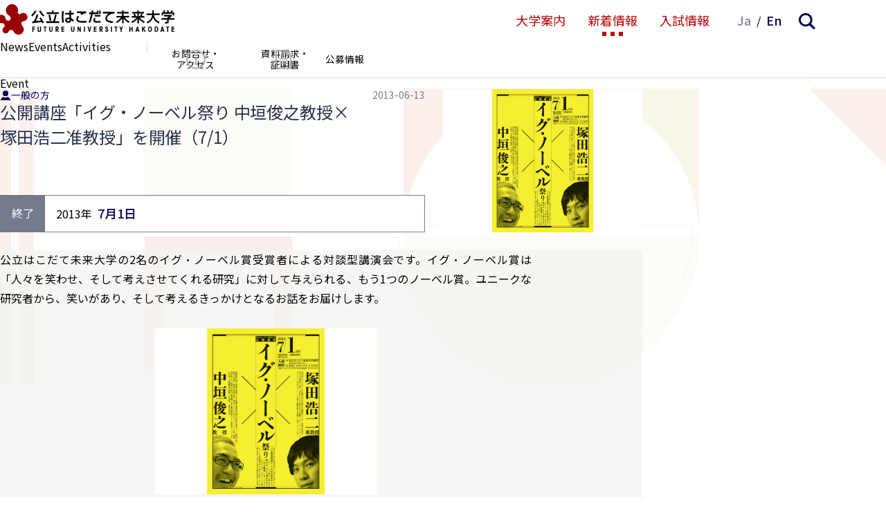

--- FILE ---
content_type: text/html; charset=UTF-8
request_url: https://www.fun.ac.jp/event/2837
body_size: 10805
content:
<!DOCTYPE html>
<html lang="ja">
<head>
<meta charset="UTF-8">
<meta name="viewport" content="width=device-width, initial-scale=1">
<meta property="og:type" content="article">
<meta property="og:url" content="https://www.fun.ac.jp/event/2837">
<meta property="og:title" content="公開講座「イグ・ノーベル祭り 中垣俊之教授×塚田浩二准教授」を開催（7/1）">
<meta property="og:description" content="公立はこだて未来大学の2名のイグ・ノーベル賞受賞者による対談型講演会です。イグ・ノーベル賞は「人々を笑わせ、そして考えさせてくれる研究」に対して与えられる、もう1つのノーベル賞。ユニークな研究者から、...">
<meta property="og:site_name" content="公立はこだて未来大学 -Future University Hakodate-">
<meta property="og:image" content="https://www.fun.ac.jp/wp-content/uploads/2020/02/events_130613-1.png">

<link rel="shortcut icon" href="https://www.fun.ac.jp/wp-content/themes/fun_2410/assets/images/share/favicon.ico">
<link rel="icon" type="image/png" href="https://www.fun.ac.jp/wp-content/themes/fun_2410/assets/images/share/icon-192x192.png">
<link rel="apple-touch-icon" type="image/png" href="https://www.fun.ac.jp/wp-content/themes/fun_2410/assets/images/share/apple-touch-icon-180x180.png">

<meta name="google-site-verification" content="d-AxjfUa7mo_a1crEX8NZLKCKMdMYqccDC03bBO-lCg" />
<script async src="https://www.googletagmanager.com/gtag/js?id=UA-162008369-1"></script>
<script>
window.dataLayer = window.dataLayer || [];
function gtag(){dataLayer.push(arguments);}
gtag('js', new Date());
gtag('config', 'UA-162008369-1');
</script>
<title>公開講座「イグ・ノーベル祭り 中垣俊之教授×塚田浩二准教授」を開催（7/1） &#8211; 公立はこだて未来大学 -Future University Hakodate-</title>
<meta name='robots' content='max-image-preview:large' />
	<style>img:is([sizes="auto" i], [sizes^="auto," i]) { contain-intrinsic-size: 3000px 1500px }</style>
	<link rel='dns-prefetch' href='//fonts.googleapis.com' />
<link rel='stylesheet' id='wp-block-library-css' href='https://www.fun.ac.jp/wp-includes/css/dist/block-library/style.min.css' type='text/css' media='all' />
<style id='classic-theme-styles-inline-css' type='text/css'>
/*! This file is auto-generated */
.wp-block-button__link{color:#fff;background-color:#32373c;border-radius:9999px;box-shadow:none;text-decoration:none;padding:calc(.667em + 2px) calc(1.333em + 2px);font-size:1.125em}.wp-block-file__button{background:#32373c;color:#fff;text-decoration:none}
</style>
<style id='global-styles-inline-css' type='text/css'>
:root{--wp--preset--aspect-ratio--square: 1;--wp--preset--aspect-ratio--4-3: 4/3;--wp--preset--aspect-ratio--3-4: 3/4;--wp--preset--aspect-ratio--3-2: 3/2;--wp--preset--aspect-ratio--2-3: 2/3;--wp--preset--aspect-ratio--16-9: 16/9;--wp--preset--aspect-ratio--9-16: 9/16;--wp--preset--color--black: #000000;--wp--preset--color--cyan-bluish-gray: #abb8c3;--wp--preset--color--white: #ffffff;--wp--preset--color--pale-pink: #f78da7;--wp--preset--color--vivid-red: #cf2e2e;--wp--preset--color--luminous-vivid-orange: #ff6900;--wp--preset--color--luminous-vivid-amber: #fcb900;--wp--preset--color--light-green-cyan: #7bdcb5;--wp--preset--color--vivid-green-cyan: #00d084;--wp--preset--color--pale-cyan-blue: #8ed1fc;--wp--preset--color--vivid-cyan-blue: #0693e3;--wp--preset--color--vivid-purple: #9b51e0;--wp--preset--gradient--vivid-cyan-blue-to-vivid-purple: linear-gradient(135deg,rgba(6,147,227,1) 0%,rgb(155,81,224) 100%);--wp--preset--gradient--light-green-cyan-to-vivid-green-cyan: linear-gradient(135deg,rgb(122,220,180) 0%,rgb(0,208,130) 100%);--wp--preset--gradient--luminous-vivid-amber-to-luminous-vivid-orange: linear-gradient(135deg,rgba(252,185,0,1) 0%,rgba(255,105,0,1) 100%);--wp--preset--gradient--luminous-vivid-orange-to-vivid-red: linear-gradient(135deg,rgba(255,105,0,1) 0%,rgb(207,46,46) 100%);--wp--preset--gradient--very-light-gray-to-cyan-bluish-gray: linear-gradient(135deg,rgb(238,238,238) 0%,rgb(169,184,195) 100%);--wp--preset--gradient--cool-to-warm-spectrum: linear-gradient(135deg,rgb(74,234,220) 0%,rgb(151,120,209) 20%,rgb(207,42,186) 40%,rgb(238,44,130) 60%,rgb(251,105,98) 80%,rgb(254,248,76) 100%);--wp--preset--gradient--blush-light-purple: linear-gradient(135deg,rgb(255,206,236) 0%,rgb(152,150,240) 100%);--wp--preset--gradient--blush-bordeaux: linear-gradient(135deg,rgb(254,205,165) 0%,rgb(254,45,45) 50%,rgb(107,0,62) 100%);--wp--preset--gradient--luminous-dusk: linear-gradient(135deg,rgb(255,203,112) 0%,rgb(199,81,192) 50%,rgb(65,88,208) 100%);--wp--preset--gradient--pale-ocean: linear-gradient(135deg,rgb(255,245,203) 0%,rgb(182,227,212) 50%,rgb(51,167,181) 100%);--wp--preset--gradient--electric-grass: linear-gradient(135deg,rgb(202,248,128) 0%,rgb(113,206,126) 100%);--wp--preset--gradient--midnight: linear-gradient(135deg,rgb(2,3,129) 0%,rgb(40,116,252) 100%);--wp--preset--font-size--small: 13px;--wp--preset--font-size--medium: 20px;--wp--preset--font-size--large: 36px;--wp--preset--font-size--x-large: 42px;--wp--preset--spacing--20: 0.44rem;--wp--preset--spacing--30: 0.67rem;--wp--preset--spacing--40: 1rem;--wp--preset--spacing--50: 1.5rem;--wp--preset--spacing--60: 2.25rem;--wp--preset--spacing--70: 3.38rem;--wp--preset--spacing--80: 5.06rem;--wp--preset--shadow--natural: 6px 6px 9px rgba(0, 0, 0, 0.2);--wp--preset--shadow--deep: 12px 12px 50px rgba(0, 0, 0, 0.4);--wp--preset--shadow--sharp: 6px 6px 0px rgba(0, 0, 0, 0.2);--wp--preset--shadow--outlined: 6px 6px 0px -3px rgba(255, 255, 255, 1), 6px 6px rgba(0, 0, 0, 1);--wp--preset--shadow--crisp: 6px 6px 0px rgba(0, 0, 0, 1);}:where(.is-layout-flex){gap: 0.5em;}:where(.is-layout-grid){gap: 0.5em;}body .is-layout-flex{display: flex;}.is-layout-flex{flex-wrap: wrap;align-items: center;}.is-layout-flex > :is(*, div){margin: 0;}body .is-layout-grid{display: grid;}.is-layout-grid > :is(*, div){margin: 0;}:where(.wp-block-columns.is-layout-flex){gap: 2em;}:where(.wp-block-columns.is-layout-grid){gap: 2em;}:where(.wp-block-post-template.is-layout-flex){gap: 1.25em;}:where(.wp-block-post-template.is-layout-grid){gap: 1.25em;}.has-black-color{color: var(--wp--preset--color--black) !important;}.has-cyan-bluish-gray-color{color: var(--wp--preset--color--cyan-bluish-gray) !important;}.has-white-color{color: var(--wp--preset--color--white) !important;}.has-pale-pink-color{color: var(--wp--preset--color--pale-pink) !important;}.has-vivid-red-color{color: var(--wp--preset--color--vivid-red) !important;}.has-luminous-vivid-orange-color{color: var(--wp--preset--color--luminous-vivid-orange) !important;}.has-luminous-vivid-amber-color{color: var(--wp--preset--color--luminous-vivid-amber) !important;}.has-light-green-cyan-color{color: var(--wp--preset--color--light-green-cyan) !important;}.has-vivid-green-cyan-color{color: var(--wp--preset--color--vivid-green-cyan) !important;}.has-pale-cyan-blue-color{color: var(--wp--preset--color--pale-cyan-blue) !important;}.has-vivid-cyan-blue-color{color: var(--wp--preset--color--vivid-cyan-blue) !important;}.has-vivid-purple-color{color: var(--wp--preset--color--vivid-purple) !important;}.has-black-background-color{background-color: var(--wp--preset--color--black) !important;}.has-cyan-bluish-gray-background-color{background-color: var(--wp--preset--color--cyan-bluish-gray) !important;}.has-white-background-color{background-color: var(--wp--preset--color--white) !important;}.has-pale-pink-background-color{background-color: var(--wp--preset--color--pale-pink) !important;}.has-vivid-red-background-color{background-color: var(--wp--preset--color--vivid-red) !important;}.has-luminous-vivid-orange-background-color{background-color: var(--wp--preset--color--luminous-vivid-orange) !important;}.has-luminous-vivid-amber-background-color{background-color: var(--wp--preset--color--luminous-vivid-amber) !important;}.has-light-green-cyan-background-color{background-color: var(--wp--preset--color--light-green-cyan) !important;}.has-vivid-green-cyan-background-color{background-color: var(--wp--preset--color--vivid-green-cyan) !important;}.has-pale-cyan-blue-background-color{background-color: var(--wp--preset--color--pale-cyan-blue) !important;}.has-vivid-cyan-blue-background-color{background-color: var(--wp--preset--color--vivid-cyan-blue) !important;}.has-vivid-purple-background-color{background-color: var(--wp--preset--color--vivid-purple) !important;}.has-black-border-color{border-color: var(--wp--preset--color--black) !important;}.has-cyan-bluish-gray-border-color{border-color: var(--wp--preset--color--cyan-bluish-gray) !important;}.has-white-border-color{border-color: var(--wp--preset--color--white) !important;}.has-pale-pink-border-color{border-color: var(--wp--preset--color--pale-pink) !important;}.has-vivid-red-border-color{border-color: var(--wp--preset--color--vivid-red) !important;}.has-luminous-vivid-orange-border-color{border-color: var(--wp--preset--color--luminous-vivid-orange) !important;}.has-luminous-vivid-amber-border-color{border-color: var(--wp--preset--color--luminous-vivid-amber) !important;}.has-light-green-cyan-border-color{border-color: var(--wp--preset--color--light-green-cyan) !important;}.has-vivid-green-cyan-border-color{border-color: var(--wp--preset--color--vivid-green-cyan) !important;}.has-pale-cyan-blue-border-color{border-color: var(--wp--preset--color--pale-cyan-blue) !important;}.has-vivid-cyan-blue-border-color{border-color: var(--wp--preset--color--vivid-cyan-blue) !important;}.has-vivid-purple-border-color{border-color: var(--wp--preset--color--vivid-purple) !important;}.has-vivid-cyan-blue-to-vivid-purple-gradient-background{background: var(--wp--preset--gradient--vivid-cyan-blue-to-vivid-purple) !important;}.has-light-green-cyan-to-vivid-green-cyan-gradient-background{background: var(--wp--preset--gradient--light-green-cyan-to-vivid-green-cyan) !important;}.has-luminous-vivid-amber-to-luminous-vivid-orange-gradient-background{background: var(--wp--preset--gradient--luminous-vivid-amber-to-luminous-vivid-orange) !important;}.has-luminous-vivid-orange-to-vivid-red-gradient-background{background: var(--wp--preset--gradient--luminous-vivid-orange-to-vivid-red) !important;}.has-very-light-gray-to-cyan-bluish-gray-gradient-background{background: var(--wp--preset--gradient--very-light-gray-to-cyan-bluish-gray) !important;}.has-cool-to-warm-spectrum-gradient-background{background: var(--wp--preset--gradient--cool-to-warm-spectrum) !important;}.has-blush-light-purple-gradient-background{background: var(--wp--preset--gradient--blush-light-purple) !important;}.has-blush-bordeaux-gradient-background{background: var(--wp--preset--gradient--blush-bordeaux) !important;}.has-luminous-dusk-gradient-background{background: var(--wp--preset--gradient--luminous-dusk) !important;}.has-pale-ocean-gradient-background{background: var(--wp--preset--gradient--pale-ocean) !important;}.has-electric-grass-gradient-background{background: var(--wp--preset--gradient--electric-grass) !important;}.has-midnight-gradient-background{background: var(--wp--preset--gradient--midnight) !important;}.has-small-font-size{font-size: var(--wp--preset--font-size--small) !important;}.has-medium-font-size{font-size: var(--wp--preset--font-size--medium) !important;}.has-large-font-size{font-size: var(--wp--preset--font-size--large) !important;}.has-x-large-font-size{font-size: var(--wp--preset--font-size--x-large) !important;}
:where(.wp-block-post-template.is-layout-flex){gap: 1.25em;}:where(.wp-block-post-template.is-layout-grid){gap: 1.25em;}
:where(.wp-block-columns.is-layout-flex){gap: 2em;}:where(.wp-block-columns.is-layout-grid){gap: 2em;}
:root :where(.wp-block-pullquote){font-size: 1.5em;line-height: 1.6;}
</style>
<link rel='stylesheet' id='theme-style-css' href='https://www.fun.ac.jp/wp-content/themes/fun_2410/assets/css/style.css?fver=20250315102625' type='text/css' media='all' />
<link rel='stylesheet' id='font-material-css' href='https://fonts.googleapis.com/icon?family=Material+Icons' type='text/css' media='all' />
<link rel='stylesheet' id='font-red-hat-display-css' href='https://fonts.googleapis.com/css2?family=Red+Hat+Display%3Aital%2Cwght%400%2C300..900%3B1%2C300..900&#038;display=swap' type='text/css' media='all' />
<script type="text/javascript" id="stile-js-before">
/* <![CDATA[ */
window.ST = window['ST'] || {};window.ST.ANCHOR_OFFSET_ADDITIONAL = 128;
/* ]]> */
</script>
<script type="text/javascript" src="https://www.fun.ac.jp/wp-content/themes/fun_2410/inc/stile/js/stile-full.min.js?fver=20250315102642" id="stile-js"></script>
<link rel="https://api.w.org/" href="https://www.fun.ac.jp/wp-json/" /><link rel="canonical" href="https://www.fun.ac.jp/event/2837" />
<link rel='shortlink' href='https://www.fun.ac.jp/?p=2837' />
<link rel="alternate" title="oEmbed (JSON)" type="application/json+oembed" href="https://www.fun.ac.jp/wp-json/oembed/1.0/embed?url=https%3A%2F%2Fwww.fun.ac.jp%2Fevent%2F2837" />
<link rel="alternate" title="oEmbed (XML)" type="text/xml+oembed" href="https://www.fun.ac.jp/wp-json/oembed/1.0/embed?url=https%3A%2F%2Fwww.fun.ac.jp%2Fevent%2F2837&#038;format=xml" />
<link rel='prev' title='特別講演会「ここまできたコンピュータ将棋」を開催（6/20）' href='https://www.fun.ac.jp/event/2848' />
<link rel='next' title='特別講演会「未来を見つめた函館の日本酒」を開催（8/18）' href='https://www.fun.ac.jp/event/2833' />
</head>

<body class="event-template-default single single-event postid-2837 site-lang-ja" id="top">
<div id="page" class="site">
	<a class="skip-link screen-reader-text" href="#content">コンテンツへスキップ</a>

	<header id="masthead" class="site-header global-nav-bar-visible gida-header gida-header-top" role="banner">
		<div class="site-header-main">
			<div class="site-header-main-column">
				<h1 class="site-branding">
					<a href="https://www.fun.ac.jp" rel="home" class="part-site-branding ja">
	<img class="site-title ja" src="https://www.fun.ac.jp/wp-content/themes/fun_2410/assets/images/title-ja.svg" alt="公立はこだて未来大学 -Future University Hakodate-">
</a>
				</h1>
				<div class="site-global-nav-button small"><ul class="menu"></ul></div>
				<div class="site-global-nav-language-menu small"><a href="https://www.fun.ac.jp" rel="tag" class="current">Ja</a><a href="https://www.fun.ac.jp/en" rel="tag">En</a></div>
				<button class="site-global-nav-search small"><img src="https://www.fun.ac.jp/wp-content/themes/fun_2410/assets/images/icon-nav-search.svg" alt="検索"></button>
			</div>

			<div class="site-global-nav">
				<ul class="menu"><li id="menu-item-985" class="group"><label for="panel-985-ctrl"><div><span>大学案内</span></div></label></li><li id="menu-item-979" class="menu-ancestor group"><label for="panel-979-ctrl"><div><span>新着情報</span></div></label></li><li id="menu-item-8253" class="button"><a href="https://www.fun.ac.jp/admission-undergraduate" target=""><div><span>入試情報</span></div></a></li></ul>				<div class="site-global-nav-language-menu"><ul class="list-site-lang"><li><a href="https://www.fun.ac.jp" rel="tag" class="current">Ja</a></li><li><a href="https://www.fun.ac.jp/en" rel="tag">En</a></li></ul></div>
				<button class="site-global-nav-search"><img src="https://www.fun.ac.jp/wp-content/themes/fun_2410/assets/images/icon-nav-search.svg" alt="検索"></button>
			</div>
		</div>

		<div class="site-header-sub screen-only">
			<div class="site-global-nav-bar-wrapper">
				<div id="panel-985">
					<div class="site-global-nav-bar">
						<div class="site-global-nav-bar-inner scroll scroll-shadow">
							<div class="container">
								<ul class="menu"><li id="menu-item-148" class="group"><label for="panel-148-ctrl"><div><span>概要</span>・<span>特色</span></div></label></li><li id="menu-item-165" class="group"><label for="panel-165-ctrl"><div><span>学部</span></div></label></li><li id="menu-item-185" class="group"><label for="panel-185-ctrl"><div><span>大学院</span></div></label></li><li id="menu-item-995" class="group"><label for="panel-995-ctrl"><div><span>学生生活</span></div></label></li><li id="menu-item-211" class="group"><label for="panel-211-ctrl"><div><span>教員</span>・<span>学外連携</span></div></label></li><li id="menu-item-221" class="group"><label for="panel-221-ctrl"><div><span>組織</span>・<span>センター</span></div></label></li></ul>									<ul class="menu header"><li id="menu-item-999" class="information"><a href="https://www.fun.ac.jp/contact" target=""><div><span>お</span><span>問合せ</span>・</div><div><span>アクセス</span></div></a></li><li id="menu-item-6564" class="document"><a href="https://www.fun.ac.jp/document" target=""><div><span>資料請求</span>・</div><div><span>証明書</span></div></a></li><li id="menu-item-8252"><a href="https://www.fun.ac.jp/recruit" target=""><div><span>公募情報</span></div></a></li></ul>							</div>
						</div>
					</div>
				</div>
				<div id="panel-979">
					<div class="site-global-nav-bar">
						<div class="site-global-nav-bar-inner scroll scroll-shadow">
							<div class="container">
								<ul class="menu"><li id="menu-item-980"><a href="https://www.fun.ac.jp/news" target=""><div>News</div></a></li><li id="menu-item-981" class="menu-ancestor"><a href="https://www.fun.ac.jp/event" target=""><div>Events</div></a></li><li id="menu-item-982"><a href="https://www.fun.ac.jp/activity" target=""><div>Activities</div></a></li></ul>									<ul class="menu header"><li  class="information"><a href="https://www.fun.ac.jp/contact" target=""><div><span>お</span><span>問合せ</span>・</div><div><span>アクセス</span></div></a></li><li  class="document"><a href="https://www.fun.ac.jp/document" target=""><div><span>資料請求</span>・</div><div><span>証明書</span></div></a></li><li ><a href="https://www.fun.ac.jp/recruit" target=""><div><span>公募情報</span></div></a></li></ul>							</div>
						</div>
					</div>
				</div>
			</div>

			<div class="part-search-panel">
	<div class="inner">
		<div>
			<form role="search" method="get" class="search-form" action="https://www.fun.ac.jp/search">
	<label class="label-field">
		<input type="search" class="field" placeholder="キーワード" value="" name="s" />
	</label>
	<label class="label-submit">
		<input type="submit" class="submit" value="検索" />
	</label>
</form>
		</div>

		<div class="keyword">
			<div class="label">あなたの検索キーワード</div>

			<ul class="list-item-keyword local">
			</ul>
		</div>

		<div class="keyword">
			<div class="label">おすすめ検索キーワード</div>

			<ul class="list-item-keyword common">
				<li class="item-keyword">
					<button type="button" class="search">一般選抜</button>
					<button type="button" class="add"></button>
				</li>
				<li class="item-keyword">
					<button type="button" class="search">入試</button>
					<button type="button" class="add"></button>
				</li>
				<li class="item-keyword">
					<button type="button" class="search">卒業生インタビュー</button>
					<button type="button" class="add"></button>
				</li>
				<li class="item-keyword">
					<button type="button" class="search">北のフロンティア</button>
					<button type="button" class="add"></button>
				</li>
				<li class="item-keyword">
					<button type="button" class="search">プロジェクト学習</button>
					<button type="button" class="add"></button>
				</li>
				<li class="item-keyword">
					<button type="button" class="search">データサイエンス</button>
					<button type="button" class="add"></button>
				</li>
			</ul>
		</div>
	</div>
</div>

			<div class="site-global-nav-panel-wrapper">
				<div id="panel-148" class="site-global-nav-panel">
					<ul class="menu"><li id="menu-item-150"><a href="https://www.fun.ac.jp/president-message" target=""><div>理事長・学長メッセージ</div></a></li><li id="menu-item-151"><a href="https://www.fun.ac.jp/advanced-education" target=""><div>先端領域を先端的教育で</div></a></li><li id="menu-item-152"><a href="https://www.fun.ac.jp/society-design" target=""><div>社会をデザインする大学</div></a></li><li id="menu-item-153"><a href="https://www.fun.ac.jp/history" target=""><div>沿革</div></a></li><li id="menu-item-154"><a href="https://www.fun.ac.jp/academic-cooperation" target=""><div>学術交流ネットワーク</div></a></li><li id="menu-item-155"><a href="https://www.fun.ac.jp/univ-collaboration" target=""><div>地域の大学間連携</div></a></li><li id="menu-item-156"><a href="https://www.fun.ac.jp/facility" target=""><div>施設紹介</div></a></li><li id="menu-item-4755"><a href="https://www.fun.ac.jp/satellite-lab" target=""><div>サテライトラボ</div></a></li><li id="menu-item-19711"><a href="https://www.fun.ac.jp/fun-datascience-main" target=""><div>未来大のデータサイエンス</div></a></li><li id="menu-item-2070"><a href="https://www.fun.ac.jp/fun-movie" target=""><div>FUN MOVIE</div></a></li><li id="menu-item-4735"><a href="https://www.fun.ac.jp/enpit" target=""><div>enPiT</div></a></li><li id="menu-item-158"><a href="https://www.fun.ac.jp/fact" target=""><div>大学データ</div></a></li><li id="menu-item-12051"><a href="https://www.fun.ac.jp/aniv" target=""><div>記念誌</div></a></li><li id="menu-item-20824"><a href="https://www.fun.ac.jp/facility-rental" target=""><div>住民交流施設の利用</div></a></li><li id="menu-item-159" class="group"><label for="panel-159-ctrl"><div>公立はこだて未来大学振興基金</div></label><ul class="menu"><li id="menu-item-160"><a href="https://www.fun.ac.jp/donation" target=""><div>ご寄附のお願い</div></a></li><li id="menu-item-161"><a href="https://www.fun.ac.jp/apply-donation" target=""><div>寄附のお申し込み方法</div></a></li><li id="menu-item-162"><a href="https://www.fun.ac.jp/tax-incentive" target=""><div>税制上の優遇措置</div></a></li><li id="menu-item-163"><a href="https://www.fun.ac.jp/donor-name" target=""><div>寄附状況・寄附者のご芳名</div></a></li><li id="menu-item-164"><a href="https://www.fun.ac.jp/study-abroad-program" target=""><div>海外留学助成制度</div></a></li><li id="menu-item-15335"><a href="https://www.fun.ac.jp/bequest" target=""><div>遺贈寄附について</div></a></li></ul></li></ul>				</div>
				<div id="panel-165" class="site-global-nav-panel">
					<ul class="menu"><li id="menu-item-25551" class="span group group"><label for="panel-25551-ctrl"><div>システム情報科学部</div></label></li><li id="menu-item-166"><a href="https://www.fun.ac.jp/systems-information-science" target=""><div>システム情報科学部概要</div></a></li><li id="menu-item-169"><a href="https://www.fun.ac.jp/curriculum" target=""><div>カリキュラム概要</div></a></li><li id="menu-item-170"><a href="https://www.fun.ac.jp/project-learning" target=""><div>プロジェクト学習</div></a></li><li id="menu-item-171"><a href="https://www.fun.ac.jp/meta-leaning" target=""><div>メタ学習ラボ / コネクションズ・カフェ</div></a></li><li id="menu-item-229"><a href="https://students.fun.ac.jp/lesson/SyllabusList" target=""><div>シラバス検索</div></a></li><li id="menu-item-173"><a href="https://www.fun.ac.jp/alumni-data" target=""><div>就職・進学データ</div></a></li><li id="menu-item-19777"><a href="https://www.fun.ac.jp/high-satisfaction" target=""><div>未来大生が選ぶ高満足度授業</div></a></li><li id="menu-item-174" class="group"><label for="panel-174-ctrl"><div>情報アーキテクチャ学科</div></label><ul class="menu"><li id="menu-item-175"><a href="https://www.fun.ac.jp/information-systems" target=""><div>情報システムコース</div></a></li><li id="menu-item-176"><a href="https://www.fun.ac.jp/advanced-ict" target=""><div>高度ICTコース</div></a></li><li id="menu-item-177"><a href="https://www.fun.ac.jp/information-design" target=""><div>情報デザインコース</div></a></li></ul></li><li id="menu-item-178" class="group"><label for="panel-178-ctrl"><div>複雑系知能学科</div></label><ul class="menu"><li id="menu-item-179"><a href="https://www.fun.ac.jp/complex-systems" target=""><div>複雑系コース</div></a></li><li id="menu-item-180"><a href="https://www.fun.ac.jp/intelligent-systems" target=""><div>知能システムコース</div></a></li></ul></li><li id="menu-item-181" class="group"><label for="panel-181-ctrl"><div>3つのポリシー</div></label><ul class="menu"><li id="menu-item-182"><a href="https://www.fun.ac.jp/admission-policy" target=""><div>学部アドミッション・ポリシー</div></a></li><li id="menu-item-183"><a href="https://www.fun.ac.jp/curriculum-policy" target=""><div>学部カリキュラム・ポリシー</div></a></li><li id="menu-item-184"><a href="https://www.fun.ac.jp/diploma-policy" target=""><div>学部ディプロマ・ポリシー</div></a></li></ul></li><li id="menu-item-21944"><a href="https://www.fun.ac.jp/generative_ai" target=""><div>生成系AI・翻訳AIの利用についての基本方針</div></a></li></ul>				</div>
				<div id="panel-185" class="site-global-nav-panel">
					<ul class="menu"><li id="menu-item-25552" class="span group group"><label for="panel-25552-ctrl"><div>システム情報科学研究科</div></label></li><li id="menu-item-186"><a href="https://www.fun.ac.jp/message-gs" target=""><div>研究科長メッセージ</div></a></li><li id="menu-item-187"><a href="https://www.fun.ac.jp/about-gs" target=""><div>大学院概要</div></a></li><li id="menu-item-188"><a href="https://www.fun.ac.jp/curriculum-gs" target=""><div>カリキュラム概要</div></a></li><li id="menu-item-228"><a href="https://students.fun.ac.jp/lesson/SyllabusList" target=""><div>シラバス検索</div></a></li><li id="menu-item-189"><a href="https://www.fun.ac.jp/alumni-data-gs" target=""><div>就職・進学データ</div></a></li><li id="menu-item-20946"><a href="https://www.fun.ac.jp/high-satisfaction" target=""><div>未来大生が選ぶ高満足度授業</div></a></li><li id="menu-item-195" class="group"><label for="panel-195-ctrl"><div>3つのポリシー</div></label><ul class="menu"><li id="menu-item-196" class="stile-segmenter"><a href="https://www.fun.ac.jp/admission-policy-gs" target=""><div>大学院アドミッション・ポリシー</div></a></li><li id="menu-item-197" class="stile-segmenter"><a href="https://www.fun.ac.jp/curriculum-policy-gs" target=""><div>大学院カリキュラム・ポリシー</div></a></li><li id="menu-item-198" class="stile-segmenter"><a href="https://www.fun.ac.jp/diploma-policy-gs" target=""><div>大学院ディプロマ・ポリシー</div></a></li></ul></li><li id="menu-item-143" class="group"><label for="panel-143-ctrl"><div>大学院入試情報</div></label><ul class="menu"><li id="menu-item-144"><a href="https://www.fun.ac.jp/admission-graduate-school" target=""><div>大学院入試情報</div></a></li><li id="menu-item-145"><a href="https://www.fun.ac.jp/master-program" target=""><div>博士（前期）課程 募集概要</div></a></li><li id="menu-item-146"><a href="https://www.fun.ac.jp/doctoral-program" target=""><div>博士（後期）課程 募集概要</div></a></li><li id="menu-item-147"><a href="https://www.fun.ac.jp/past-graduate-school-exam" target=""><div>過去の大学院入試問題</div></a></li></ul></li><li id="menu-item-190" class="group"><label for="panel-190-ctrl"><div>教育研究領域</div></label><ul class="menu"><li id="menu-item-191"><a href="https://www.fun.ac.jp/media-architecture-field" target=""><div>情報アーキテクチャ領域</div></a></li><li id="menu-item-192"><a href="https://www.fun.ac.jp/advanced-ict-field" target=""><div>高度ICT領域</div></a></li><li id="menu-item-193"><a href="https://www.fun.ac.jp/media-design-field" target=""><div>メディアデザイン領域</div></a></li><li id="menu-item-230"><a href="https://www.fun.ac.jp/complex-system-information-science-field" target=""><div>複雑系情報科学領域</div></a></li><li id="menu-item-194"><a href="https://www.fun.ac.jp/intelligent-information-science-field" target=""><div>知能情報科学領域</div></a></li></ul></li><li id="menu-item-21945"><a href="https://www.fun.ac.jp/generative_ai" target=""><div>生成系AI・翻訳AIの利用についての基本方針</div></a></li></ul>				</div>
				<div id="panel-995" class="site-global-nav-panel">
					<ul class="menu"><li id="menu-item-200"><a href="https://www.fun.ac.jp/annual-schedule" target=""><div>年間スケジュール</div></a></li><li id="menu-item-201"><a href="https://www.fun.ac.jp/admission-fee" target=""><div>入学料・授業料免除および奨学金</div></a></li><li id="menu-item-202"><a href="https://www.fun.ac.jp/career-support" target=""><div>キャリア・就職支援</div></a></li><li id="menu-item-4624"><a href="https://www.fun.ac.jp/eduroam" target=""><div>eduroam（学内向け情報）</div></a></li><li id="menu-item-9742"><a href="https://www.fun.ac.jp/handbook" target=""><div>WEB学生便覧</div></a></li><li id="menu-item-203" class="group"><label for="panel-203-ctrl"><div>未来大の歩き方</div></label><ul class="menu"><li id="menu-item-204"><a href="https://www.fun.ac.jp/lecture" target=""><div>授業のすすめ</div></a></li><li id="menu-item-206"><a href="https://www.fun.ac.jp/extracurricular-activity" target=""><div>課外活動のすすめ</div></a></li><li id="menu-item-208"><a href="https://www.fun.ac.jp/living" target=""><div>住まいと暮らし</div></a></li></ul></li><li id="menu-item-210"><a href="https://www.fun.ac.jp/student-hometown" target=""><div>未来大生の出身地</div></a></li><li id="menu-item-4621"><a href="https://www.fun.ac.jp/interview" target=""><div>未来大について話そう</div></a></li><li id="menu-item-10067" class="group"><label for="panel-10067-ctrl"><div>留学・国際交流</div></label><ul class="menu"><li id="menu-item-10070"><a href="https://www.fun.ac.jp/studyinfun" target=""><div>留学生受入</div></a></li><li id="menu-item-10069"><a href="https://www.fun.ac.jp/studyabord" target=""><div>留学生派遣</div></a></li><li id="menu-item-10068"><a href="https://www.fun.ac.jp/international" target=""><div>国際交流支援</div></a></li></ul></li></ul>				</div>
				<div id="panel-211" class="site-global-nav-panel">
					<ul class="menu"><li id="menu-item-212" class="group"><label for="panel-212-ctrl"><div>教員</div></label><ul class="menu"><li id="menu-item-993"><a href="https://www.fun.ac.jp/faculty" target=""><div>教員</div></a></li><li id="menu-item-214"><a href="https://www.fun.ac.jp/emeritus-professor" target=""><div>名誉教授一覧</div></a></li></ul></li><li id="menu-item-28912" class="group"><label for="panel-28912-ctrl"><div>研究</div></label><ul class="menu"><li id="menu-item-3766"><a href="https://fun.repo.nii.ac.jp/" target=""><div>学術成果アーカイブ</div></a></li><li id="menu-item-215"><a href="https://www.fun.ac.jp/fraud-prevention" target=""><div>研究活動上の不正防止</div></a></li><li id="menu-item-14302"><a href="https://www.fun.ac.jp/ethics" target=""><div>実験等に関する情報公開</div></a></li><li id="menu-item-28914"><a href="https://www.fun.ac.jp/reseach-policy" target=""><div>研究成果の公開ポリシー</div></a></li></ul></li><li id="menu-item-216" class="group"><label for="panel-216-ctrl"><div>社会連携・産学連携</div></label><ul class="menu"><li id="menu-item-217"><a href="https://www.fun.ac.jp/local" target=""><div>地域との連携・公開講座</div></a></li><li id="menu-item-219"><a href="https://www.fun.ac.jp/technology-transfer" target=""><div>研究シーズ・共同研究・技術移転</div></a></li><li id="menu-item-218"><a href="https://www.fun.ac.jp/promotion" target=""><div>産学連携</div></a></li><li id="menu-item-26199"><a href="https://www.fun.ac.jp/startup" target=""><div>スタートアップ支援</div></a></li><li id="menu-item-3810"><a href="https://www.fun.ac.jp/open-data" target=""><div>オープンデータの取り組み</div></a></li><li id="menu-item-220"><a href="https://www.fun.ac.jp/policy" target=""><div>社会連携に関するポリシー</div></a></li></ul></li></ul>				</div>
				<div id="panel-221" class="site-global-nav-panel">
					<ul class="menu"><li id="menu-item-6102"><a href="https://library.fun.ac.jp/" target=""><div>情報ライブラリー（図書館）</div></a></li><li id="menu-item-222"><a href="https://www.fun.ac.jp/cml" target=""><div>メタ学習センター</div></a></li><li id="menu-item-223"><a href="https://www.fun.ac.jp/crc" target=""><div>社会連携センター</div></a></li><li id="menu-item-224" class="stile-segmenter"><a href="https://www.fun.ac.jp/cisd" target=""><div>情報システムデザインセンター</div></a></li><li id="menu-item-225"><a href="https://www.fun.ac.jp/fair" target=""><div>未来AI研究センター</div></a></li></ul>				</div>
			</div>
		</div>
	</header>

	<div id="content" class="site-content">
	<div id="primary" class="content-area">
		<main id="main" class="site-main" role="main">

			<header class="post-type" data-stile="scroll-effect">
				<div class="title">
					<span class="title-inner">Event</span>

					</div>
			</header>

<article id="post-2837" class="entry entry-event finished post-2837 event type-event status-publish has-post-thumbnail hentry event_category-anyone is-post-thumbnail-size-contain">
	<div class="bg bg-single"></div>

	<div class="entry-column">
		<div class="entry-thumbnail"><img width="800" height="600" src="https://www.fun.ac.jp/wp-content/uploads/2020/02/events_130613-1.png" class="attachment-large size-large wp-post-image" alt="" decoding="async" fetchpriority="high" srcset="https://www.fun.ac.jp/wp-content/uploads/2020/02/events_130613-1.png 800w, https://www.fun.ac.jp/wp-content/uploads/2020/02/events_130613-1-640x480.png 640w, https://www.fun.ac.jp/wp-content/uploads/2020/02/events_130613-1-320x240.png 320w, https://www.fun.ac.jp/wp-content/uploads/2020/02/events_130613-1-480x360.png 480w" sizes="(max-width: 800px) 100vw, 800px" /></div>

		<header class="entry-header">
			<div class="inner">
				<div class="info">
					<ul class="list-cat"><li><a href="https://www.fun.ac.jp/event/category/anyone" rel="tag" class="event_category-anyone root">一般の方</a></li></ul>					<div class="date">2013-06-13</div>
				</div>

				<h2 class="title" data-stile="scroll-effect" data-length="long">
					<div><span>公開講座</span><span>「イグ</span>・<span>ノーベル</span><span>祭り</span> <span>中垣俊之教授</span>×<span>塚田浩二准教授」を</span><span>開催</span><span>（7/1）</span></div>				</h2>
			</div>
		</header>

		<dl class="entry-info">
			<dt class="state">終了</dt>
			<dd class="event-date"><span class="date-item"><span class="year">2013年</span><span class="month">7</span>月<span class="day">1</span>日</span></dd>
		</dl>
	</div>

	<div class="entry-content-wrapper post">
		<div class="entry-content stile"><p>公立はこだて未来大学の2名のイグ・ノーベル賞受賞者による対談型講演会です。イグ・ノーベル賞は「人々を笑わせ、そして考えさせてくれる研究」に対して与えられる、もう1つのノーベル賞。ユニークな研究者から、笑いがあり、そして考えるきっかけとなるお話をお届けします。</p>
<p><img decoding="async" class="aligncenter wp-image-2840 size-medium" src="https://www.fun.ac.jp/wp-content/uploads/2020/02/events_130613-1-640x480.png" alt="" width="640" height="480" srcset="https://www.fun.ac.jp/wp-content/uploads/2020/02/events_130613-1-640x480.png 640w, https://www.fun.ac.jp/wp-content/uploads/2020/02/events_130613-1-320x240.png 320w, https://www.fun.ac.jp/wp-content/uploads/2020/02/events_130613-1-480x360.png 480w, https://www.fun.ac.jp/wp-content/uploads/2020/02/events_130613-1.png 800w" sizes="(max-width: 640px) 100vw, 640px" /></p>
<p>日時: 2013年7月1日（月）18:30-20:00（開場18:00）<br />
会場: 公立はこだて未来大学講堂（函館市亀田中野町116-2）<br />
定員: 250人（事前申込不要、当日先着順）<br />
入場無料</p>
<p>中垣 俊之 教授（複雑系知能学科）<br />
単細胞生物の粘菌が発揮する不思議な集団的知能の特性を発見し、一流科学誌に論文を発表。粘菌が迷路を解く研究で2008年にイグ・ノーベル賞「認知科学賞」を、粘菌が実在の鉄道網と似た輸送経路をつくる研究で2010年に同賞「交通輸送計画賞」を受賞。</p>
<p>塚田 浩二 准教授（情報アーキテクチャ学科）<br />
日用品にコンピュータを組み込んだ新たな装置をつくり、未来の生活の在り方を研究。喋りっぱなしの人の話を止める装置「スピーチ・ジャマー」で2012年にイグ・ノーベル賞「音響学賞」を受賞。</p>
<div class="column-2">
<div>
<figure id="attachment_2843" aria-describedby="caption-attachment-2843" style="width: 640px" class="wp-caption aligncenter"><img decoding="async" class="wp-image-2843 size-medium" src="https://www.fun.ac.jp/wp-content/uploads/2020/02/events_130613-2-640x480.jpg" alt="" width="640" height="480" srcset="https://www.fun.ac.jp/wp-content/uploads/2020/02/events_130613-2.jpg 640w, https://www.fun.ac.jp/wp-content/uploads/2020/02/events_130613-2-320x240.jpg 320w, https://www.fun.ac.jp/wp-content/uploads/2020/02/events_130613-2-480x360.jpg 480w" sizes="(max-width: 640px) 100vw, 640px" /><figcaption id="caption-attachment-2843" class="wp-caption-text">中垣 俊之 教授</figcaption></figure>
</div>
<div>
<figure id="attachment_2844" aria-describedby="caption-attachment-2844" style="width: 640px" class="wp-caption aligncenter"><img loading="lazy" decoding="async" class="wp-image-2844 size-medium" src="https://www.fun.ac.jp/wp-content/uploads/2020/02/events_130613-3-640x480.jpg" alt="" width="640" height="480" srcset="https://www.fun.ac.jp/wp-content/uploads/2020/02/events_130613-3.jpg 640w, https://www.fun.ac.jp/wp-content/uploads/2020/02/events_130613-3-320x240.jpg 320w, https://www.fun.ac.jp/wp-content/uploads/2020/02/events_130613-3-480x360.jpg 480w" sizes="auto, (max-width: 640px) 100vw, 640px" /><figcaption id="caption-attachment-2844" class="wp-caption-text">塚田 浩二 准教授</figcaption></figure>
</div>
</div>
</div>

				<aside class="part-related">
	<h2 class="aside-title">関連リンク</h2>

	<ul class="list-item-simple stile-anchor">
<li><a href="https://www.fun.ac.jp/wp-content/uploads/2020/02/events_130613-1.pdf">公開講座イグ・ノーベル祭りチラシ（PDFファイル）</a></li><li><a href="http://mobiquitous.com/">塚田浩二のWebサイト</a></li>	</ul>
</aside>
	</div>

	<aside class="part-category-event">
	<h2 class="aside-title">同じカテゴリーのイベント</h2>

	<ul class="list-item list-item-event compact">
		<li id="post-30377" class="item item-event upcoming post-30377 event type-event status-publish has-post-thumbnail hentry event_category-examinee event_category-alumni event_category-guardian event_category-company-researcher event_category-anyone is-post-thumbnail-size-contain">
	<a href="https://www.fun.ac.jp/event/30377">
		<div class="thumbnail">
			<div class="frame">
				<img width="320" height="213" src="https://www.fun.ac.jp/wp-content/uploads/2026/01/Designer-7-320x213.png" class="attachment-small size-small wp-post-image" alt="" decoding="async" loading="lazy" srcset="https://www.fun.ac.jp/wp-content/uploads/2026/01/Designer-7-320x213.png 320w, https://www.fun.ac.jp/wp-content/uploads/2026/01/Designer-7-640x427.png 640w, https://www.fun.ac.jp/wp-content/uploads/2026/01/Designer-7-1280x853.png 1280w, https://www.fun.ac.jp/wp-content/uploads/2026/01/Designer-7-960x640.png 960w, https://www.fun.ac.jp/wp-content/uploads/2026/01/Designer-7-480x320.png 480w, https://www.fun.ac.jp/wp-content/uploads/2026/01/Designer-7.png 1536w" sizes="auto, (max-width: 320px) 100vw, 320px" />				<img width="320" height="213" src="https://www.fun.ac.jp/wp-content/uploads/2026/01/Designer-7-320x213.png" class="attachment-small size-small wp-post-image" alt="" decoding="async" loading="lazy" srcset="https://www.fun.ac.jp/wp-content/uploads/2026/01/Designer-7-320x213.png 320w, https://www.fun.ac.jp/wp-content/uploads/2026/01/Designer-7-640x427.png 640w, https://www.fun.ac.jp/wp-content/uploads/2026/01/Designer-7-1280x853.png 1280w, https://www.fun.ac.jp/wp-content/uploads/2026/01/Designer-7-960x640.png 960w, https://www.fun.ac.jp/wp-content/uploads/2026/01/Designer-7-480x320.png 480w, https://www.fun.ac.jp/wp-content/uploads/2026/01/Designer-7.png 1536w" sizes="auto, (max-width: 320px) 100vw, 320px" />			</div>

		</div>

		<div class="title stile-kerning">
			<div>公立はこだて未来大学 プロジェクト学習＆高度ＩＣＴ成果発表会＠東京 2025の開催について</div>		</div>

		<div class="event-info">
			<div class="state">開催日</div>
			<div class="event-date"><span class="date-item"><span class="year">2026年</span><span class="month">2</span>月<span class="day">19</span>日</span></div>
		</div>
	</a>

</li>
<li id="post-28558" class="item item-event upcoming post-28558 event type-event status-publish has-post-thumbnail hentry event_category-examinee event_category-student event_category-alumni event_category-guardian event_category-company-researcher event_category-anyone sticky">
	<a href="https://www.fun.ac.jp/event/28558">
		<div class="thumbnail">
			<div class="frame">
				<img width="320" height="453" src="https://www.fun.ac.jp/wp-content/uploads/2025/07/582cbd34a0d590f4a8b187a6b0b12651-320x453.jpg" class="attachment-small size-small wp-post-image" alt="" decoding="async" loading="lazy" srcset="https://www.fun.ac.jp/wp-content/uploads/2025/07/582cbd34a0d590f4a8b187a6b0b12651-320x453.jpg 320w, https://www.fun.ac.jp/wp-content/uploads/2025/07/582cbd34a0d590f4a8b187a6b0b12651-640x905.jpg 640w, https://www.fun.ac.jp/wp-content/uploads/2025/07/582cbd34a0d590f4a8b187a6b0b12651-1280x1810.jpg 1280w, https://www.fun.ac.jp/wp-content/uploads/2025/07/582cbd34a0d590f4a8b187a6b0b12651-960x1358.jpg 960w, https://www.fun.ac.jp/wp-content/uploads/2025/07/582cbd34a0d590f4a8b187a6b0b12651-1086x1536.jpg 1086w, https://www.fun.ac.jp/wp-content/uploads/2025/07/582cbd34a0d590f4a8b187a6b0b12651-1448x2048.jpg 1448w, https://www.fun.ac.jp/wp-content/uploads/2025/07/582cbd34a0d590f4a8b187a6b0b12651-480x679.jpg 480w, https://www.fun.ac.jp/wp-content/uploads/2025/07/582cbd34a0d590f4a8b187a6b0b12651-scaled.jpg 1810w" sizes="auto, (max-width: 320px) 100vw, 320px" />				<img width="320" height="453" src="https://www.fun.ac.jp/wp-content/uploads/2025/07/582cbd34a0d590f4a8b187a6b0b12651-320x453.jpg" class="attachment-small size-small wp-post-image" alt="" decoding="async" loading="lazy" srcset="https://www.fun.ac.jp/wp-content/uploads/2025/07/582cbd34a0d590f4a8b187a6b0b12651-320x453.jpg 320w, https://www.fun.ac.jp/wp-content/uploads/2025/07/582cbd34a0d590f4a8b187a6b0b12651-640x905.jpg 640w, https://www.fun.ac.jp/wp-content/uploads/2025/07/582cbd34a0d590f4a8b187a6b0b12651-1280x1810.jpg 1280w, https://www.fun.ac.jp/wp-content/uploads/2025/07/582cbd34a0d590f4a8b187a6b0b12651-960x1358.jpg 960w, https://www.fun.ac.jp/wp-content/uploads/2025/07/582cbd34a0d590f4a8b187a6b0b12651-1086x1536.jpg 1086w, https://www.fun.ac.jp/wp-content/uploads/2025/07/582cbd34a0d590f4a8b187a6b0b12651-1448x2048.jpg 1448w, https://www.fun.ac.jp/wp-content/uploads/2025/07/582cbd34a0d590f4a8b187a6b0b12651-480x679.jpg 480w, https://www.fun.ac.jp/wp-content/uploads/2025/07/582cbd34a0d590f4a8b187a6b0b12651-scaled.jpg 1810w" sizes="auto, (max-width: 320px) 100vw, 320px" />			</div>

		</div>

		<div class="title stile-kerning">
			<div>開学25周年記念事業 特別講演会「未来の学びをデザインする」</div>		</div>

		<div class="event-info">
			<div class="state">開催日</div>
			<div class="event-date"><span class="date-item"><span class="year">2026年</span><span class="month">3</span>月<span class="day">13</span>日</span></div>
		</div>
	</a>

</li>
	</ul>
</aside>
	<aside class="part-post-navigation screen-only">
	<div class="inner">
		
	<nav class="navigation post-navigation" aria-label="投稿ナビゲーション">
		<h2 class="screen-reader-text">投稿ナビゲーション</h2>
		<div class="nav-links"><div class="nav-previous"><a href="https://www.fun.ac.jp/event/2848" rel="prev">OLD</a></div><div class="nav-list"><a href="https://www.fun.ac.jp/event">LIST</a></div><div class="nav-next"><a href="https://www.fun.ac.jp/event/2833" rel="next">NEW</a></div></div>
	</nav>	</div>
</aside>
</article>

		</main>
	</div>
	</div><!-- #content -->

	<footer id="colophon" class="site-footer" role="contentinfo">
		<div class="site-footer-sns screen-only">
			<div class="site-footer-margin">
				<aside class="part-sns-share screen-only">
	<div class="label">Share</div>

	<ul class="list-sns">
		<li><a href="http://www.facebook.com/sharer.php?u=https%3A%2F%2Fwww.fun.ac.jp%2Fevent%2F2837&#038;t=%E5%85%AC%E9%96%8B%E8%AC%9B%E5%BA%A7%E3%80%8C%E3%82%A4%E3%82%B0%E3%83%BB%E3%83%8E%E3%83%BC%E3%83%99%E3%83%AB%E7%A5%AD%E3%82%8A%20%E4%B8%AD%E5%9E%A3%E4%BF%8A%E4%B9%8B%E6%95%99%E6%8E%88%C3%97%E5%A1%9A%E7%94%B0%E6%B5%A9%E4%BA%8C%E5%87%86%E6%95%99%E6%8E%88%E3%80%8D%E3%82%92%E9%96%8B%E5%82%AC%EF%BC%887%2F1%EF%BC%89%20-%20%E5%85%AC%E7%AB%8B%E3%81%AF%E3%81%93%E3%81%A0%E3%81%A6%E6%9C%AA%E6%9D%A5%E5%A4%A7%E5%AD%A6%20-Future%20University%20Hakodate-" title="Facebook"></a></li>
		<li><a href="http://twitter.com/intent/tweet?url=https%3A%2F%2Fwww.fun.ac.jp%2Fevent%2F2837&#038;text=%E5%85%AC%E9%96%8B%E8%AC%9B%E5%BA%A7%E3%80%8C%E3%82%A4%E3%82%B0%E3%83%BB%E3%83%8E%E3%83%BC%E3%83%99%E3%83%AB%E7%A5%AD%E3%82%8A%20%E4%B8%AD%E5%9E%A3%E4%BF%8A%E4%B9%8B%E6%95%99%E6%8E%88%C3%97%E5%A1%9A%E7%94%B0%E6%B5%A9%E4%BA%8C%E5%87%86%E6%95%99%E6%8E%88%E3%80%8D%E3%82%92%E9%96%8B%E5%82%AC%EF%BC%887%2F1%EF%BC%89%20-%20%E5%85%AC%E7%AB%8B%E3%81%AF%E3%81%93%E3%81%A0%E3%81%A6%E6%9C%AA%E6%9D%A5%E5%A4%A7%E5%AD%A6%20-Future%20University%20Hakodate-" title="X"></a></li>
	</ul>
</aside>
			</div>
		</div>

		<div class="site-footer-margin">
			<div class="site-footer-column">
				<div>
					<div class="site-footer-branding">
						<a href="https://www.fun.ac.jp" rel="home" class="part-site-branding ja">
	<img class="site-title ja" src="https://www.fun.ac.jp/wp-content/themes/fun_2410/assets/images/title-ja.svg" alt="公立はこだて未来大学 -Future University Hakodate-">
</a>
						<div class="address ja">〒041-8655 北海道函館市亀田中野町116番地2</div>
					</div>

					<div class="site-footer-nav stile-anchor-url screen-only">
						<ul class="menu header"><li id="menu-item-5833"><a href="https://www.fun.ac.jp/contact" target=""><div><span>お</span><span>問合せ</span>・<span>アクセス</span></div></a></li><li id="menu-item-11691"><a href="https://www.fun.ac.jp/sitepolicy" target=""><div><span>サイトポリシー</span></div></a></li></ul>						</div>
				</div>

				<div>
					<div class="site-footer-official-sns screen-only">
						<div class="label">Official SNS</div>
						<ul class="list-official-sns">
	<li><a href="https://twitter.com/FUN_Hakodate" title="Official X"></a></li>
	<li><a href="https://www.youtube.com/channel/UC4B8mbp0L1pFQeUsiY7EE0A" title="Official YouTube"></a></li>
	<li><a href="https://www.instagram.com/fun_hakodate" title="Official Instagram"></a></li>
</ul>
					</div>
				</div>
			</div>
		</div>

		<div class="site-footer-info">
			<div class="site-copyright">&copy; FUTURE UNIVERSITY HAKODATE</div>
		</div>

		<div class="site-footer-misc"><a id="back-to-top" class="hidden" href="#top"><span class="screen-reader-text">上に戻る</span></a></div>
	</footer>
</div><!-- #page -->

<script type="text/javascript" src="https://www.fun.ac.jp/wp-content/themes/fun_2410/inc/gida-header/js/fixed.min.js?fver=20250315102639" id="sticky-header-js"></script>
<script type="text/javascript" id="sticky-header-js-after">
/* <![CDATA[ */
GIDA.header_fixed();
/* ]]> */
</script>
<script type="text/javascript" src="https://www.fun.ac.jp/wp-content/themes/fun_2410/assets/js/faculty-index.min.js?fver=20250315102638" id="faculty-index-js"></script>
<script type="text/javascript" src="https://www.fun.ac.jp/wp-content/themes/fun_2410/assets/js/index.min.js?fver=20250315102638" id="index-js"></script>

</body>
</html>


--- FILE ---
content_type: image/svg+xml
request_url: https://www.fun.ac.jp/wp-content/themes/fun_2410/assets/images/icon-cat-event.svg
body_size: 99
content:
<svg xmlns="http://www.w3.org/2000/svg" viewBox="0 0 16 16">
	<path fill="#010555" d="M12.667 4.667A4.667 4.667 0 1 1 8 0a4.667 4.667 0 0 1 4.667 4.667Zm-1.094 5.672a5.954 5.954 0 0 1-7.206 0C1.652 11.533 0 14.37 0 16h16c0-1.615-1.762-4.452-4.428-5.661Z"/>
</svg>


--- FILE ---
content_type: image/svg+xml
request_url: https://www.fun.ac.jp/wp-content/themes/fun_2410/assets/images/icon-blank-thumb.svg
body_size: 905
content:
<?xml version="1.0" encoding="utf-8"?>
<!-- Generator: Adobe Illustrator 24.0.0, SVG Export Plug-In . SVG Version: 6.00 Build 0)  -->
<svg version="1.1" id="レイヤー_1" xmlns="http://www.w3.org/2000/svg" xmlns:xlink="http://www.w3.org/1999/xlink" x="0px"
	 y="0px" viewBox="0 0 600 600" style="enable-background:new 0 0 600 600;" xml:space="preserve">
<style type="text/css">
	.st0{fill:#B80001;}
</style>
<path class="st0" d="M402.9,143.7c-2.6,59.4,11.8,69.6,64.4,45.6c46.7-21.3,90.1-5.4,106.9,39.1c17.4,46.2-5.6,85.5-58.4,99.8
	c-55.6,15.1-64.9,41.1-30.9,87.3c38.8,52.7,32.4,113-15.6,146.7c-46.2,32.5-103.4,19.1-140.7-32.9c-36-50.2-63.3-51.1-100.8-3.2
	c-25,31.9-60,38.6-88,16.9c-26.2-20.4-28.9-56-4.8-86.5c14.5-18.4,31.3-34.7,18.2-61.1c-13.1-26.2-36.4-28.2-61.8-29.5
	c-40.8-2.1-68.6-30.5-71.4-69.6c-2.4-34.3,20.6-67.2,54-77.3c36.7-11,74.3,6,91.1,41.8c3.4,7.3,6.1,15.1,8,23
	c6.2,25.9,24,40.7,48.8,41.1c19.2,0.3,36.5-11,43.7-31.1c9-25.1,0.6-45.3-20.8-60c-32.5-22.3-57.9-49-61.3-90.8
	c-5.5-66.5,41.6-120.8,106.4-122.8C359.1,18.2,406.2,69.6,402.9,143.7z"/>
</svg>


--- FILE ---
content_type: image/svg+xml
request_url: https://www.fun.ac.jp/wp-content/themes/fun_2410/assets/images/icon-pin.svg
body_size: 194
content:
<svg xmlns="http://www.w3.org/2000/svg" width="23" height="21.54" viewBox="0 0 23 21.54"><title>icon-pin</title><path d="M6.17,16.21l1.4,1.4L2.94,22.27H0ZM14.52.73,13.13,2.12c-.18.18.26.89,1,1.82l-6,6s-3.53-.71-4.24,0l-.71.7,9.9,9.9.71-.7c.71-.71,0-4.25,0-4.25h0l6-6c.93.75,1.64,1.19,1.82,1L23,9.22Z" transform="translate(0 -0.73)" style="fill:#010555"/></svg>

--- FILE ---
content_type: image/svg+xml
request_url: https://www.fun.ac.jp/wp-content/themes/fun_2410/assets/images/link/icon-file-pdf.svg
body_size: 740
content:
<?xml version="1.0" encoding="utf-8"?>
<!-- Generator: Adobe Illustrator 24.1.1, SVG Export Plug-In . SVG Version: 6.00 Build 0)  -->
<svg version="1.1" id="レイヤー_1" xmlns="http://www.w3.org/2000/svg" xmlns:xlink="http://www.w3.org/1999/xlink" x="0px"
	 y="0px" width="36px" height="18px" viewBox="0 0 36 18" style="enable-background:new 0 0 36 18;" xml:space="preserve">
<style type="text/css">
	.st0{fill:#B80001;}
	.st1{fill:#FFFFFF;}
</style>
<path class="st0" d="M33.5,16.5h-31c-0.6,0-1-0.4-1-1v-13c0-0.6,0.4-1,1-1h31c0.6,0,1,0.4,1,1v13C34.5,16.1,34.1,16.5,33.5,16.5z"/>
<path class="st1" d="M7,13.4h1.8v-3.2H10c1.9,0,3.4-0.9,3.4-2.9c0-2.1-1.5-2.8-3.5-2.8H7V13.4z M8.8,8.9V6h1c1.2,0,1.9,0.3,1.9,1.4
	S11,8.9,9.8,8.9H8.8z M15,13.4h2.5c2.6,0,4.3-1.5,4.3-4.5s-1.7-4.4-4.4-4.4H15V13.4z M16.8,12V6h0.6C19,6,20,6.8,20,9s-1,3-2.7,3
	H16.8z M23.5,13.4h1.8V9.8h3.2V8.4h-3.2V6H29V4.6h-5.5V13.4z"/>
</svg>


--- FILE ---
content_type: image/svg+xml
request_url: https://www.fun.ac.jp/wp-content/themes/fun_2410/assets/images/icon-sns-official-yt.svg
body_size: 218
content:
<svg xmlns="http://www.w3.org/2000/svg" viewBox="0 0 80 80">
	<path fill="#fff" d="M0 0h80v80H0z"/>
	<path fill="#010555" d="m33.333 31.11 17.777 8.873-17.777 8.907ZM80 0v80H0V0ZM66.667 40c-.067-13.743-1.077-19-9.744-19.59-8.01-.547-25.847-.543-33.843 0-8.66.59-9.68 5.823-9.747 19.59.067 13.743 1.077 19 9.743 19.59 8 .543 25.833.547 33.843 0C65.58 59 66.6 53.767 66.667 40Z"/>
</svg>


--- FILE ---
content_type: image/svg+xml
request_url: https://www.fun.ac.jp/wp-content/themes/fun_2410/assets/images/icon-sns-share-tw.svg
body_size: 221
content:
<svg xmlns="http://www.w3.org/2000/svg" viewBox="0 0 80 80">
	<path fill="#38628b" d="M0 0h80v80H0z"/>
	<path fill="#fff" d="m44.145 36.591 16.22-18.854h-3.844l-14.083 16.37-11.248-16.37H18.216l17.01 24.755-17.01 19.771h3.844l14.872-17.288 11.879 17.288h12.974L44.144 36.591Zm-5.264 6.119-1.723-2.465L23.445 20.63h5.9l11.071 15.83 1.723 2.465 14.384 20.576h-5.907l-11.735-16.79Z"/>
</svg>


--- FILE ---
content_type: image/svg+xml
request_url: https://www.fun.ac.jp/wp-content/themes/fun_2410/assets/images/back-to-top.svg
body_size: 3970
content:
<svg xmlns="http://www.w3.org/2000/svg" width="35.2778mm" height="35.2778mm" viewBox="0 0 100 100"><rect width="100" height="100" style="fill:#010555"/><path d="M29,42.136l5.4,5.435,11.79-11.79V67h7.62V35.781L65.6,47.571,71,42.136,50,21.186Z" style="fill:#fff"/><g style="isolation:isolate"><g style="isolation:isolate"><path d="M24.7759,83.1036V87H23.4634V77.047h3.6709a3.6893,3.6893,0,0,1,2.56.834,2.8262,2.8262,0,0,1,.9263,2.208,2.7884,2.7884,0,0,1-.9058,2.2314,3.85,3.85,0,0,1-2.5942.7832Zm0-1.0732h2.3584a2.3581,2.3581,0,0,0,1.6133-.4961A1.8167,1.8167,0,0,0,29.3081,80.1a1.8775,1.8775,0,0,0-.5605-1.4248A2.2076,2.2076,0,0,0,27.21,78.12H24.7759Z" style="fill:#fff"/><path d="M36.5884,87a2.6521,2.6521,0,0,1-.1778-.7793,2.8222,2.8222,0,0,1-2.1054.916,2.6088,2.6088,0,0,1-1.7945-.6191,1.9994,1.9994,0,0,1-.7006-1.5684,2.0925,2.0925,0,0,1,.8784-1.7949,4.143,4.143,0,0,1,2.4712-.6387h1.23v-.581a1.419,1.419,0,0,0-.3964-1.0557,1.5906,1.5906,0,0,0-1.169-.3935,1.8455,1.8455,0,0,0-1.1348.3418,1.0077,1.0077,0,0,0-.458.8271H31.96a1.7471,1.7471,0,0,1,.3931-1.07,2.6837,2.6837,0,0,1,1.0664-.8164,3.593,3.593,0,0,1,1.48-.3008,2.9252,2.9252,0,0,1,2.0029.6387,2.3084,2.3084,0,0,1,.752,1.7607v3.4043a4.16,4.16,0,0,0,.26,1.62V87ZM34.49,86.0362a2.2227,2.2227,0,0,0,1.128-.3076,1.8607,1.8607,0,0,0,.7724-.8V83.4112h-.9912q-2.3239,0-2.3242,1.36a1.1521,1.1521,0,0,0,.3965.93A1.5224,1.5224,0,0,0,34.49,86.0362Z" style="fill:#fff"/><path d="M39.3364,83.24a4.3483,4.3483,0,0,1,.8-2.7519,2.7579,2.7579,0,0,1,4.2315-.0645l.0615-.82h1.1553v7.2188a3.01,3.01,0,0,1-.8511,2.2627,3.14,3.14,0,0,1-2.2866.8271,3.8083,3.8083,0,0,1-1.5655-.3418,2.6938,2.6938,0,0,1-1.1689-.9365l.6563-.7588A2.4733,2.4733,0,0,0,42.3579,88.88a1.9372,1.9372,0,0,0,1.439-.5195,1.9858,1.9858,0,0,0,.5161-1.4629v-.6358a2.6,2.6,0,0,1-2.0713.875A2.527,2.527,0,0,1,40.14,86.0909,4.57,4.57,0,0,1,39.3364,83.24Zm1.2715.1436a3.3185,3.3185,0,0,0,.5127,1.9658,1.667,1.667,0,0,0,1.4356.7139,1.8525,1.8525,0,0,0,1.7568-1.0869V81.6A1.8744,1.8744,0,0,0,42.57,80.54a1.6807,1.6807,0,0,0-1.4424.7177A3.614,3.614,0,0,0,40.6079,83.3839Z" style="fill:#fff"/><path d="M50.561,87.1368a3.23,3.23,0,0,1-2.4472-.9882A3.6653,3.6653,0,0,1,47.17,83.507v-.2325a4.4433,4.4433,0,0,1,.42-1.9658,3.2851,3.2851,0,0,1,1.1758-1.3535,2.96,2.96,0,0,1,1.6372-.4883,2.7683,2.7683,0,0,1,2.2417.95,4.114,4.114,0,0,1,.8,2.7207v.5264h-5.01a2.63,2.63,0,0,0,.6391,1.7676,2.0107,2.0107,0,0,0,1.5552.6728,2.1966,2.1966,0,0,0,1.1343-.2734,2.8484,2.8484,0,0,0,.8134-.7246l.7725.6015A3.1048,3.1048,0,0,1,50.561,87.1368Zm-.1572-6.6308a1.6873,1.6873,0,0,0-1.2851.5566,2.7124,2.7124,0,0,0-.6426,1.5625h3.7046v-.0957a2.405,2.405,0,0,0-.52-1.4941A1.5879,1.5879,0,0,0,50.4038,80.506Z" style="fill:#fff"/><path d="M60.09,77.8126v1.791h1.3809v.9776H60.09v4.5927a1.0256,1.0256,0,0,0,.1846.667.7767.7767,0,0,0,.6289.2227,3.0592,3.0592,0,0,0,.6016-.082v1.0195a3.6747,3.6747,0,0,1-.9707.1357,1.5757,1.5757,0,0,1-1.2783-.5127,2.2025,2.2025,0,0,1-.4307-1.456V80.5812H57.4785v-.9776h1.3467v-1.791Z" style="fill:#fff"/><path d="M62.4756,83.2335a4.3664,4.3664,0,0,1,.4277-1.9551,3.1764,3.1764,0,0,1,1.1895-1.34,3.2357,3.2357,0,0,1,1.7392-.4717,3.1194,3.1194,0,0,1,2.4444,1.0459,4.0246,4.0246,0,0,1,.9326,2.7822v.0889a4.4155,4.4155,0,0,1-.4131,1.9385,3.1487,3.1487,0,0,1-1.1826,1.3359,3.2719,3.2719,0,0,1-1.7676.4785,3.1112,3.1112,0,0,1-2.4365-1.0459,4.0035,4.0035,0,0,1-.9336-2.7685Zm1.2715.15a3.1629,3.1629,0,0,0,.5713,1.9756,1.9342,1.9342,0,0,0,3.0586-.01,3.4575,3.4575,0,0,0,.5673-2.1162,3.1572,3.1572,0,0,0-.5771-1.9717,1.8369,1.8369,0,0,0-1.5352-.7558,1.8154,1.8154,0,0,0-1.5107.7451A3.4359,3.4359,0,0,0,63.7471,83.3839Z" style="fill:#fff"/><path d="M77.043,83.3839a4.4248,4.4248,0,0,1-.7725,2.7207,2.474,2.474,0,0,1-2.0918,1.0322,2.7146,2.7146,0,0,1-2.1191-.8545v3.5616H70.7949v-10.24H71.95l.0615.82a2.6069,2.6069,0,0,1,2.1465-.957,2.5236,2.5236,0,0,1,2.1094,1.0049,4.4807,4.4807,0,0,1,.7754,2.7959ZM75.7783,83.24a3.2684,3.2684,0,0,0-.5332-1.9755,1.7165,1.7165,0,0,0-1.4629-.7246A1.86,1.86,0,0,0,72.06,81.5587v3.5342a1.8627,1.8627,0,0,0,1.7363,1.0117,1.71,1.71,0,0,0,1.4463-.7217A3.5668,3.5668,0,0,0,75.7783,83.24Z" style="fill:#fff"/></g></g></svg>

--- FILE ---
content_type: image/svg+xml
request_url: https://www.fun.ac.jp/wp-content/themes/fun_2410/assets/images/bg-single-top.svg
body_size: 7722
content:
<svg xmlns="http://www.w3.org/2000/svg" width="2492" height="664" viewBox="0 0 2492 664"><g transform="translate(12 -216)"><g transform="translate(-320 -1840)"><g transform="translate(640 2400)" fill="none" stroke="#f2baba" stroke-width="40"><rect width="320" height="288" stroke="none"/><rect x="20" y="20" width="280" height="248" fill="none"/></g><rect width="320" height="288" transform="translate(640 2080)" fill="#f7f2e4"/><path d="M330.569,387.568h-320v-320h1.724L330.569,385.844v1.724Z" transform="translate(2469.431 2332.432)" fill="#f2baba"/><path d="M320,320H0V0H1.724L320,318.276V320Z" transform="translate(2400 2400) rotate(180)" fill="#f3c3b2"/><path d="M317.72,399.826H0V80.056a322.349,322.349,0,0,0,6.5,64.266,318.385,318.385,0,0,0,18.646,60.066,320.025,320.025,0,0,0,29.5,54.356,321.763,321.763,0,0,0,86.432,86.432,320.018,320.018,0,0,0,54.356,29.5A318.378,318.378,0,0,0,255.5,393.325a322.359,322.359,0,0,0,62.216,6.493Z" transform="translate(1840 2479.826) rotate(180)" fill="#ebdcab"/><path d="M317.72,0H0V319.77A322.348,322.348,0,0,1,6.5,255.5,318.24,318.24,0,0,1,54.65,141.083,320.929,320.929,0,0,1,195.438,25.147,318.384,318.384,0,0,1,255.5,6.5,322.36,322.36,0,0,1,317.72.008Z" transform="translate(1200 2080)" fill="#f3c3b2"/><rect width="640" height="32" transform="translate(400 2080) rotate(90)" fill="#f3c3b2"/><rect width="640" height="32" transform="translate(352 2080) rotate(90)" fill="#f3c3b2"/><path d="M1221,1428c0,26.665-20,26.665-20,53.329s20,26.665,20,53.331-20,26.666-20,53.332,20,26.666,20,53.331-20,26.669-20,53.339,20,26.669,20,53.338" transform="translate(1427 652)" fill="none" stroke="#f7f2e4" stroke-miterlimit="10" stroke-width="32"/><path d="M1221,1428c0,26.665-20,26.665-20,53.329s20,26.665,20,53.331-20,26.666-20,53.332,20,26.666,20,53.331-20,26.669-20,53.339,20,26.669,20,53.338" transform="translate(1480 652)" fill="none" stroke="#ebdcab" stroke-miterlimit="10" stroke-width="32"/><path d="M656,320H16a322.353,322.353,0,0,1,6.5-64.491,318.25,318.25,0,0,1,48.15-114.424A320.934,320.934,0,0,1,211.442,25.147,318.387,318.387,0,0,1,271.509,6.5a323.119,323.119,0,0,1,128.982,0,318.249,318.249,0,0,1,114.424,48.15A320.935,320.935,0,0,1,630.853,195.442,318.381,318.381,0,0,1,649.5,255.509,322.359,322.359,0,0,1,656,320Z" transform="translate(1856 2719.77) rotate(-180)" fill="#f7f2e4"/></g><g transform="translate(-332 -1864)" opacity="0.8"><g transform="translate(2469.431 2332.432)" fill="none"><path d="M330.569,387.568h-320v-320h1.724L330.569,385.844v1.724Z" stroke="none"/><path d="M 325.0503540039062 384.568359375 L 13.56869506835938 73.08663940429688 L 13.56869506835938 384.568359375 L 325.0503540039062 384.568359375 M 330.5686950683594 387.568359375 L 10.56869506835938 387.568359375 L 10.56869506835938 67.56838989257812 L 12.29311180114746 67.56838989257812 L 330.5686950683594 385.8440246582031 L 330.5686950683594 387.5643920898438 L 330.5686950683594 387.568359375 Z" stroke="none" fill="#dedfd8"/></g><g transform="translate(2400 2400) rotate(180)" fill="none"><path d="M320,320H0V0H1.724L320,318.276V320Z" stroke="none"/><path d="M 314.4817199707031 317 L 3 5.518250465393066 L 3 317 L 314.4817199707031 317 M 320 320 L 2.842170943040401e-14 320 L 2.842170943040401e-14 2.842170943040401e-14 L 1.724416613578796 2.842170943040401e-14 L 320 318.275634765625 L 320 319.9960327148438 L 320 320 Z" stroke="none" fill="#dedfd8"/></g><g transform="translate(400 2080) rotate(90)" fill="none"><path d="M0,0H640V32H0Z" stroke="none"/><path d="M 3 3 L 3 29 L 637 29 L 637 3 L 3 3 M 0 0 L 640 0 L 640 32 L 0 32 L 0 0 Z" stroke="none" fill="#dedfd8"/></g><g transform="translate(352 2080) rotate(90)" fill="none"><path d="M0,0H640V32H0Z" stroke="none"/><path d="M 3 3 L 3 29 L 637 29 L 637 3 L 3 3 M 0 0 L 640 0 L 640 32 L 0 32 L 0 0 Z" stroke="none" fill="#dedfd8"/></g><g transform="translate(1856 2719.77) rotate(-180)" fill="none"><path d="M656,320H16a322.353,322.353,0,0,1,6.5-64.491,318.25,318.25,0,0,1,48.15-114.424A320.934,320.934,0,0,1,211.442,25.147,318.387,318.387,0,0,1,271.509,6.5a323.119,323.119,0,0,1,128.982,0,318.249,318.249,0,0,1,114.424,48.15A320.935,320.935,0,0,1,630.853,195.442,318.381,318.381,0,0,1,649.5,255.509,322.359,322.359,0,0,1,656,320Z" stroke="none"/><path d="M 652.9862060546875 317 C 652.794189453125 296.4931030273438 650.6347045898438 276.0233764648438 646.5598754882812 256.1103515625 C 642.3953247070312 235.7585144042969 636.1812133789062 215.7397613525391 628.0900268554688 196.6103515625 C 620.1454467773438 177.8274383544922 610.3121337890625 159.7110137939453 598.8634033203125 142.7644348144531 C 587.5228881835938 125.9782638549805 574.498779296875 110.1930160522461 560.1529541015625 95.84726715087891 C 545.8077392578125 81.50184631347656 530.0224609375 68.47785186767578 513.2357788085938 57.13693237304688 C 496.2892150878906 45.68801498413086 478.1727905273438 35.85476684570312 459.3899536132812 27.91026496887207 C 440.2608947753906 19.81926536560059 420.2421264648438 13.60509872436523 399.889892578125 9.440348625183105 C 379.0059509277344 5.166848659515381 357.5103759765625 3.000015258789062 336.0002136230469 3.000015258789062 C 314.4899597167969 3.000015258789062 292.994384765625 5.166848659515381 272.1104736328125 9.440348625183105 C 251.7587127685547 13.60493183135986 231.7400512695312 19.81909942626953 212.6105499267578 27.91026496887207 C 193.8274688720703 35.85476684570312 175.7110443115234 45.6880989074707 158.7646331787109 57.13693237304688 C 141.9783782958984 68.47751617431641 126.1931304931641 81.50151824951172 111.8473815917969 95.84726715087891 C 97.50171661376953 110.1929321289062 84.47771453857422 125.9781799316406 73.13713073730469 142.7644348144531 C 61.68838119506836 159.7105102539062 51.85512924194336 177.8269348144531 43.91046524047852 196.6103515625 C 35.81929779052734 215.7399291992188 29.60513114929199 235.7586059570312 25.4405460357666 256.1103515625 C 21.36580276489258 276.0228881835938 19.20631790161133 296.4927062988281 19.01426315307617 317 L 652.9862060546875 317 M 656.000244140625 320 L 16.00021362304688 320 C 16.00021362304688 298.2802734375 18.18888092041016 276.5837707519531 22.50146293640137 255.5089263916016 C 26.70571327209473 234.9632720947266 32.97912979125977 214.7536773681641 41.14746475219727 195.4416809082031 C 49.16738128662109 176.4803466796875 59.09379577636719 158.1920928955078 70.65129852294922 141.0850219726562 C 82.09854888916016 124.1407623291016 95.24513244628906 108.2068481445312 109.7260437011719 93.72592926025391 C 124.2070465087891 79.24493408203125 140.1409606933594 66.09835052490234 157.0852203369141 54.65110015869141 C 174.1922912597656 43.09368133544922 192.4805450439453 33.16718292236328 211.4418792724609 25.14726448059082 C 230.7538757324219 16.97893142700195 250.9634704589844 10.70551490783691 271.509033203125 6.501265048980713 C 292.5904541015625 2.187348604202271 314.2884521484375 1.52587890625e-05 336.0002136230469 1.52587890625e-05 C 357.7118835449219 1.52587890625e-05 379.4098815917969 2.187348604202271 400.4913024902344 6.501265048980713 C 421.0371398925781 10.70559883117676 441.2467041015625 16.97893142700195 460.5586242675781 25.14726448059082 C 479.5198669433594 33.16718292236328 497.8080444335938 43.09368133544922 514.9152221679688 54.65110015869141 C 531.8598022460938 66.09860229492188 547.793701171875 79.24517822265625 562.2742919921875 93.72592926025391 C 576.7553100585938 108.2068481445312 589.9019775390625 124.1407623291016 601.3492431640625 141.0850219726562 C 612.906494140625 158.1920928955078 622.8329467773438 176.4802703857422 630.85302734375 195.4416809082031 C 639.0213012695312 214.7534332275391 645.2947387695312 234.9630126953125 649.4989624023438 255.5089263916016 C 653.8126220703125 276.5890197753906 656.0000610351562 298.2856750488281 656.000244140625 319.9960021972656 L 656.000244140625 320 Z" stroke="none" fill="#dedfd8"/></g></g></g></svg>